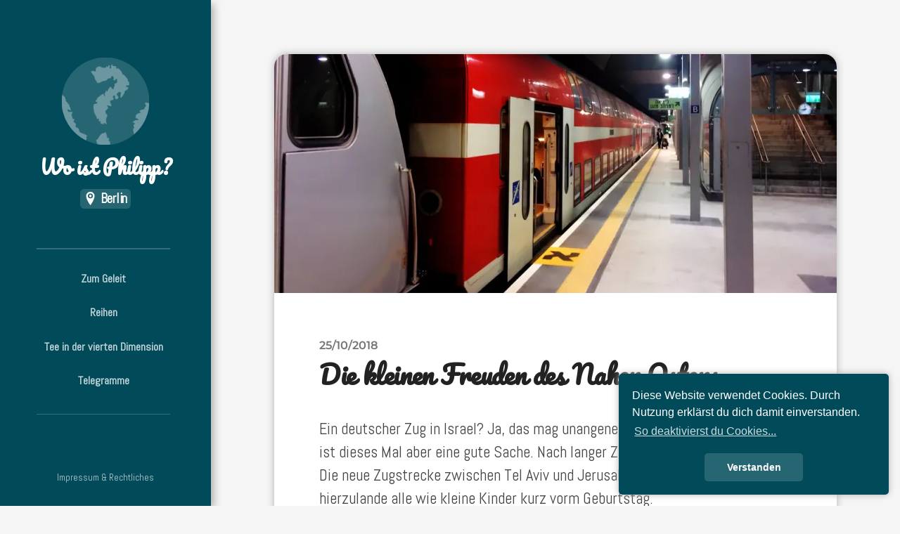

--- FILE ---
content_type: text/html; charset=UTF-8
request_url: https://woistphilipp.de/die-kleinen-freuden-des-nahen-ostens/
body_size: 18815
content:
<!DOCTYPE html>

<html class="no-js" lang="de">

	<head>
		<meta name="referrer" content=“no-referrer-when-downgrade“>
		<meta http-equiv="Content-type" content="text/html;charset=UTF-8">
		<meta name="viewport" content="width=device-width, initial-scale=1.0, maximum-scale=1.0, user-scalable=no" >
		 
		<title>Die kleinen Freuden des Nahen Ostens &#8211; Wo ist Philipp?</title>
<meta name='robots' content='max-image-preview:large' />
<script>document.documentElement.className = document.documentElement.className.replace("no-js","js");</script>
<link rel='dns-prefetch' href='//stats.wp.com' />
<link rel='dns-prefetch' href='//v0.wordpress.com' />
<link rel='preconnect' href='//i0.wp.com' />
<link rel="alternate" type="application/rss+xml" title="Wo ist Philipp? &raquo; Feed" href="https://woistphilipp.de/feed/" />
<link rel="alternate" type="application/rss+xml" title="Wo ist Philipp? &raquo; Kommentar-Feed" href="https://woistphilipp.de/comments/feed/" />
<link rel="alternate" type="application/rss+xml" title="Wo ist Philipp? &raquo; Die kleinen Freuden des Nahen Ostens-Kommentar-Feed" href="https://woistphilipp.de/die-kleinen-freuden-des-nahen-ostens/feed/" />
<link rel="alternate" title="oEmbed (JSON)" type="application/json+oembed" href="https://woistphilipp.de/wp-json/oembed/1.0/embed?url=https%3A%2F%2Fwoistphilipp.de%2Fdie-kleinen-freuden-des-nahen-ostens%2F" />
<link rel="alternate" title="oEmbed (XML)" type="text/xml+oembed" href="https://woistphilipp.de/wp-json/oembed/1.0/embed?url=https%3A%2F%2Fwoistphilipp.de%2Fdie-kleinen-freuden-des-nahen-ostens%2F&#038;format=xml" />
<style id='wp-img-auto-sizes-contain-inline-css' type='text/css'>
img:is([sizes=auto i],[sizes^="auto," i]){contain-intrinsic-size:3000px 1500px}
/*# sourceURL=wp-img-auto-sizes-contain-inline-css */
</style>
<link rel='stylesheet' id='jetpack_related-posts-css' href='https://woistphilipp.de/wp-content/plugins/jetpack/modules/related-posts/related-posts.css?ver=20240116' type='text/css' media='all' />
<style id='wp-emoji-styles-inline-css' type='text/css'>

	img.wp-smiley, img.emoji {
		display: inline !important;
		border: none !important;
		box-shadow: none !important;
		height: 1em !important;
		width: 1em !important;
		margin: 0 0.07em !important;
		vertical-align: -0.1em !important;
		background: none !important;
		padding: 0 !important;
	}
/*# sourceURL=wp-emoji-styles-inline-css */
</style>
<style id='wp-block-library-inline-css' type='text/css'>
:root{--wp-block-synced-color:#7a00df;--wp-block-synced-color--rgb:122,0,223;--wp-bound-block-color:var(--wp-block-synced-color);--wp-editor-canvas-background:#ddd;--wp-admin-theme-color:#007cba;--wp-admin-theme-color--rgb:0,124,186;--wp-admin-theme-color-darker-10:#006ba1;--wp-admin-theme-color-darker-10--rgb:0,107,160.5;--wp-admin-theme-color-darker-20:#005a87;--wp-admin-theme-color-darker-20--rgb:0,90,135;--wp-admin-border-width-focus:2px}@media (min-resolution:192dpi){:root{--wp-admin-border-width-focus:1.5px}}.wp-element-button{cursor:pointer}:root .has-very-light-gray-background-color{background-color:#eee}:root .has-very-dark-gray-background-color{background-color:#313131}:root .has-very-light-gray-color{color:#eee}:root .has-very-dark-gray-color{color:#313131}:root .has-vivid-green-cyan-to-vivid-cyan-blue-gradient-background{background:linear-gradient(135deg,#00d084,#0693e3)}:root .has-purple-crush-gradient-background{background:linear-gradient(135deg,#34e2e4,#4721fb 50%,#ab1dfe)}:root .has-hazy-dawn-gradient-background{background:linear-gradient(135deg,#faaca8,#dad0ec)}:root .has-subdued-olive-gradient-background{background:linear-gradient(135deg,#fafae1,#67a671)}:root .has-atomic-cream-gradient-background{background:linear-gradient(135deg,#fdd79a,#004a59)}:root .has-nightshade-gradient-background{background:linear-gradient(135deg,#330968,#31cdcf)}:root .has-midnight-gradient-background{background:linear-gradient(135deg,#020381,#2874fc)}:root{--wp--preset--font-size--normal:16px;--wp--preset--font-size--huge:42px}.has-regular-font-size{font-size:1em}.has-larger-font-size{font-size:2.625em}.has-normal-font-size{font-size:var(--wp--preset--font-size--normal)}.has-huge-font-size{font-size:var(--wp--preset--font-size--huge)}.has-text-align-center{text-align:center}.has-text-align-left{text-align:left}.has-text-align-right{text-align:right}.has-fit-text{white-space:nowrap!important}#end-resizable-editor-section{display:none}.aligncenter{clear:both}.items-justified-left{justify-content:flex-start}.items-justified-center{justify-content:center}.items-justified-right{justify-content:flex-end}.items-justified-space-between{justify-content:space-between}.screen-reader-text{border:0;clip-path:inset(50%);height:1px;margin:-1px;overflow:hidden;padding:0;position:absolute;width:1px;word-wrap:normal!important}.screen-reader-text:focus{background-color:#ddd;clip-path:none;color:#444;display:block;font-size:1em;height:auto;left:5px;line-height:normal;padding:15px 23px 14px;text-decoration:none;top:5px;width:auto;z-index:100000}html :where(.has-border-color){border-style:solid}html :where([style*=border-top-color]){border-top-style:solid}html :where([style*=border-right-color]){border-right-style:solid}html :where([style*=border-bottom-color]){border-bottom-style:solid}html :where([style*=border-left-color]){border-left-style:solid}html :where([style*=border-width]){border-style:solid}html :where([style*=border-top-width]){border-top-style:solid}html :where([style*=border-right-width]){border-right-style:solid}html :where([style*=border-bottom-width]){border-bottom-style:solid}html :where([style*=border-left-width]){border-left-style:solid}html :where(img[class*=wp-image-]){height:auto;max-width:100%}:where(figure){margin:0 0 1em}html :where(.is-position-sticky){--wp-admin--admin-bar--position-offset:var(--wp-admin--admin-bar--height,0px)}@media screen and (max-width:600px){html :where(.is-position-sticky){--wp-admin--admin-bar--position-offset:0px}}

/*# sourceURL=wp-block-library-inline-css */
</style><style id='global-styles-inline-css' type='text/css'>
:root{--wp--preset--aspect-ratio--square: 1;--wp--preset--aspect-ratio--4-3: 4/3;--wp--preset--aspect-ratio--3-4: 3/4;--wp--preset--aspect-ratio--3-2: 3/2;--wp--preset--aspect-ratio--2-3: 2/3;--wp--preset--aspect-ratio--16-9: 16/9;--wp--preset--aspect-ratio--9-16: 9/16;--wp--preset--color--black: #222;--wp--preset--color--cyan-bluish-gray: #abb8c3;--wp--preset--color--white: #fff;--wp--preset--color--pale-pink: #f78da7;--wp--preset--color--vivid-red: #cf2e2e;--wp--preset--color--luminous-vivid-orange: #ff6900;--wp--preset--color--luminous-vivid-amber: #fcb900;--wp--preset--color--light-green-cyan: #7bdcb5;--wp--preset--color--vivid-green-cyan: #00d084;--wp--preset--color--pale-cyan-blue: #8ed1fc;--wp--preset--color--vivid-cyan-blue: #0693e3;--wp--preset--color--vivid-purple: #9b51e0;--wp--preset--color--accent: #004a59;--wp--preset--color--dark-gray: #444;--wp--preset--color--medium-gray: #666;--wp--preset--color--light-gray: #888;--wp--preset--gradient--vivid-cyan-blue-to-vivid-purple: linear-gradient(135deg,rgb(6,147,227) 0%,rgb(155,81,224) 100%);--wp--preset--gradient--light-green-cyan-to-vivid-green-cyan: linear-gradient(135deg,rgb(122,220,180) 0%,rgb(0,208,130) 100%);--wp--preset--gradient--luminous-vivid-amber-to-luminous-vivid-orange: linear-gradient(135deg,rgb(252,185,0) 0%,rgb(255,105,0) 100%);--wp--preset--gradient--luminous-vivid-orange-to-vivid-red: linear-gradient(135deg,rgb(255,105,0) 0%,rgb(207,46,46) 100%);--wp--preset--gradient--very-light-gray-to-cyan-bluish-gray: linear-gradient(135deg,rgb(238,238,238) 0%,rgb(169,184,195) 100%);--wp--preset--gradient--cool-to-warm-spectrum: linear-gradient(135deg,rgb(74,234,220) 0%,rgb(151,120,209) 20%,rgb(207,42,186) 40%,rgb(238,44,130) 60%,rgb(251,105,98) 80%,rgb(254,248,76) 100%);--wp--preset--gradient--blush-light-purple: linear-gradient(135deg,rgb(255,206,236) 0%,rgb(152,150,240) 100%);--wp--preset--gradient--blush-bordeaux: linear-gradient(135deg,rgb(254,205,165) 0%,rgb(254,45,45) 50%,rgb(107,0,62) 100%);--wp--preset--gradient--luminous-dusk: linear-gradient(135deg,rgb(255,203,112) 0%,rgb(199,81,192) 50%,rgb(65,88,208) 100%);--wp--preset--gradient--pale-ocean: linear-gradient(135deg,rgb(255,245,203) 0%,rgb(182,227,212) 50%,rgb(51,167,181) 100%);--wp--preset--gradient--electric-grass: linear-gradient(135deg,rgb(202,248,128) 0%,rgb(113,206,126) 100%);--wp--preset--gradient--midnight: linear-gradient(135deg,rgb(2,3,129) 0%,rgb(40,116,252) 100%);--wp--preset--font-size--small: 18px;--wp--preset--font-size--medium: 20px;--wp--preset--font-size--large: 27px;--wp--preset--font-size--x-large: 42px;--wp--preset--font-size--regular: 22px;--wp--preset--font-size--larger: 35px;--wp--preset--spacing--20: 0.44rem;--wp--preset--spacing--30: 0.67rem;--wp--preset--spacing--40: 1rem;--wp--preset--spacing--50: 1.5rem;--wp--preset--spacing--60: 2.25rem;--wp--preset--spacing--70: 3.38rem;--wp--preset--spacing--80: 5.06rem;--wp--preset--shadow--natural: 6px 6px 9px rgba(0, 0, 0, 0.2);--wp--preset--shadow--deep: 12px 12px 50px rgba(0, 0, 0, 0.4);--wp--preset--shadow--sharp: 6px 6px 0px rgba(0, 0, 0, 0.2);--wp--preset--shadow--outlined: 6px 6px 0px -3px rgb(255, 255, 255), 6px 6px rgb(0, 0, 0);--wp--preset--shadow--crisp: 6px 6px 0px rgb(0, 0, 0);}:where(.is-layout-flex){gap: 0.5em;}:where(.is-layout-grid){gap: 0.5em;}body .is-layout-flex{display: flex;}.is-layout-flex{flex-wrap: wrap;align-items: center;}.is-layout-flex > :is(*, div){margin: 0;}body .is-layout-grid{display: grid;}.is-layout-grid > :is(*, div){margin: 0;}:where(.wp-block-columns.is-layout-flex){gap: 2em;}:where(.wp-block-columns.is-layout-grid){gap: 2em;}:where(.wp-block-post-template.is-layout-flex){gap: 1.25em;}:where(.wp-block-post-template.is-layout-grid){gap: 1.25em;}.has-black-color{color: var(--wp--preset--color--black) !important;}.has-cyan-bluish-gray-color{color: var(--wp--preset--color--cyan-bluish-gray) !important;}.has-white-color{color: var(--wp--preset--color--white) !important;}.has-pale-pink-color{color: var(--wp--preset--color--pale-pink) !important;}.has-vivid-red-color{color: var(--wp--preset--color--vivid-red) !important;}.has-luminous-vivid-orange-color{color: var(--wp--preset--color--luminous-vivid-orange) !important;}.has-luminous-vivid-amber-color{color: var(--wp--preset--color--luminous-vivid-amber) !important;}.has-light-green-cyan-color{color: var(--wp--preset--color--light-green-cyan) !important;}.has-vivid-green-cyan-color{color: var(--wp--preset--color--vivid-green-cyan) !important;}.has-pale-cyan-blue-color{color: var(--wp--preset--color--pale-cyan-blue) !important;}.has-vivid-cyan-blue-color{color: var(--wp--preset--color--vivid-cyan-blue) !important;}.has-vivid-purple-color{color: var(--wp--preset--color--vivid-purple) !important;}.has-black-background-color{background-color: var(--wp--preset--color--black) !important;}.has-cyan-bluish-gray-background-color{background-color: var(--wp--preset--color--cyan-bluish-gray) !important;}.has-white-background-color{background-color: var(--wp--preset--color--white) !important;}.has-pale-pink-background-color{background-color: var(--wp--preset--color--pale-pink) !important;}.has-vivid-red-background-color{background-color: var(--wp--preset--color--vivid-red) !important;}.has-luminous-vivid-orange-background-color{background-color: var(--wp--preset--color--luminous-vivid-orange) !important;}.has-luminous-vivid-amber-background-color{background-color: var(--wp--preset--color--luminous-vivid-amber) !important;}.has-light-green-cyan-background-color{background-color: var(--wp--preset--color--light-green-cyan) !important;}.has-vivid-green-cyan-background-color{background-color: var(--wp--preset--color--vivid-green-cyan) !important;}.has-pale-cyan-blue-background-color{background-color: var(--wp--preset--color--pale-cyan-blue) !important;}.has-vivid-cyan-blue-background-color{background-color: var(--wp--preset--color--vivid-cyan-blue) !important;}.has-vivid-purple-background-color{background-color: var(--wp--preset--color--vivid-purple) !important;}.has-black-border-color{border-color: var(--wp--preset--color--black) !important;}.has-cyan-bluish-gray-border-color{border-color: var(--wp--preset--color--cyan-bluish-gray) !important;}.has-white-border-color{border-color: var(--wp--preset--color--white) !important;}.has-pale-pink-border-color{border-color: var(--wp--preset--color--pale-pink) !important;}.has-vivid-red-border-color{border-color: var(--wp--preset--color--vivid-red) !important;}.has-luminous-vivid-orange-border-color{border-color: var(--wp--preset--color--luminous-vivid-orange) !important;}.has-luminous-vivid-amber-border-color{border-color: var(--wp--preset--color--luminous-vivid-amber) !important;}.has-light-green-cyan-border-color{border-color: var(--wp--preset--color--light-green-cyan) !important;}.has-vivid-green-cyan-border-color{border-color: var(--wp--preset--color--vivid-green-cyan) !important;}.has-pale-cyan-blue-border-color{border-color: var(--wp--preset--color--pale-cyan-blue) !important;}.has-vivid-cyan-blue-border-color{border-color: var(--wp--preset--color--vivid-cyan-blue) !important;}.has-vivid-purple-border-color{border-color: var(--wp--preset--color--vivid-purple) !important;}.has-vivid-cyan-blue-to-vivid-purple-gradient-background{background: var(--wp--preset--gradient--vivid-cyan-blue-to-vivid-purple) !important;}.has-light-green-cyan-to-vivid-green-cyan-gradient-background{background: var(--wp--preset--gradient--light-green-cyan-to-vivid-green-cyan) !important;}.has-luminous-vivid-amber-to-luminous-vivid-orange-gradient-background{background: var(--wp--preset--gradient--luminous-vivid-amber-to-luminous-vivid-orange) !important;}.has-luminous-vivid-orange-to-vivid-red-gradient-background{background: var(--wp--preset--gradient--luminous-vivid-orange-to-vivid-red) !important;}.has-very-light-gray-to-cyan-bluish-gray-gradient-background{background: var(--wp--preset--gradient--very-light-gray-to-cyan-bluish-gray) !important;}.has-cool-to-warm-spectrum-gradient-background{background: var(--wp--preset--gradient--cool-to-warm-spectrum) !important;}.has-blush-light-purple-gradient-background{background: var(--wp--preset--gradient--blush-light-purple) !important;}.has-blush-bordeaux-gradient-background{background: var(--wp--preset--gradient--blush-bordeaux) !important;}.has-luminous-dusk-gradient-background{background: var(--wp--preset--gradient--luminous-dusk) !important;}.has-pale-ocean-gradient-background{background: var(--wp--preset--gradient--pale-ocean) !important;}.has-electric-grass-gradient-background{background: var(--wp--preset--gradient--electric-grass) !important;}.has-midnight-gradient-background{background: var(--wp--preset--gradient--midnight) !important;}.has-small-font-size{font-size: var(--wp--preset--font-size--small) !important;}.has-medium-font-size{font-size: var(--wp--preset--font-size--medium) !important;}.has-large-font-size{font-size: var(--wp--preset--font-size--large) !important;}.has-x-large-font-size{font-size: var(--wp--preset--font-size--x-large) !important;}
/*# sourceURL=global-styles-inline-css */
</style>

<style id='classic-theme-styles-inline-css' type='text/css'>
/*! This file is auto-generated */
.wp-block-button__link{color:#fff;background-color:#32373c;border-radius:9999px;box-shadow:none;text-decoration:none;padding:calc(.667em + 2px) calc(1.333em + 2px);font-size:1.125em}.wp-block-file__button{background:#32373c;color:#fff;text-decoration:none}
/*# sourceURL=/wp-includes/css/classic-themes.min.css */
</style>
<link rel='stylesheet' id='collapscore-css-css' href='https://woistphilipp.de/wp-content/plugins/jquery-collapse-o-matic/css/core_style.css?ver=1.0' type='text/css' media='all' />
<link rel='stylesheet' id='collapseomatic-css-css' href='https://woistphilipp.de/wp-content/plugins/jquery-collapse-o-matic/css/light_style.css?ver=1.6' type='text/css' media='all' />
<link rel='stylesheet' id='ce_responsive-css' href='https://woistphilipp.de/wp-content/plugins/simple-embed-code/css/video-container.min.css?ver=2.5.1' type='text/css' media='all' />
<link rel='stylesheet' id='table-sorter-custom-css-css' href='https://woistphilipp.de/wp-content/plugins/table-sorter/wp-style.css?ver=6.9' type='text/css' media='all' />
<link rel='stylesheet' id='wpgdprc-front-css-css' href='https://woistphilipp.de/wp-content/plugins/wp-gdpr-compliance/Assets/css/front.css?ver=1706557626' type='text/css' media='all' />
<style id='wpgdprc-front-css-inline-css' type='text/css'>
:root{--wp-gdpr--bar--background-color: #000000;--wp-gdpr--bar--color: #ffffff;--wp-gdpr--button--background-color: #000000;--wp-gdpr--button--background-color--darken: #000000;--wp-gdpr--button--color: #ffffff;}
/*# sourceURL=wpgdprc-front-css-inline-css */
</style>
<link rel='stylesheet' id='rams_googleFonts-css' href='https://woistphilipp.de/wp-content/themes/rams/assets/css/fonts.css?ver=6.9' type='text/css' media='all' />
<link rel='stylesheet' id='rams_style-css' href='https://woistphilipp.de/wp-content/themes/woistphilipprams/style.css?ver=2.1.1' type='text/css' media='all' />
<style id='rams_style-inline-css' type='text/css'>
a { color: #004a59; }.sidebar { background-color: #004a59; }.flex-direction-nav a:hover { background-color: #004a59; }a.post-quote:hover { background-color: #004a59; }.post-title a:hover { color: #004a59; }button:hover, .button:hover, .faux-button:hover, .wp-block-button__link:hover, :root .wp-block-file__button:hover, input[type="button"]:hover, input[type="reset"]:hover, input[type="submit"]:hover, button:focus, .button:focus, .faux-button:focus, .wp-block-button__link:focus, :root .wp-block-file__button:focus, input[type="button"]:focus, input[type="reset"]:focus, input[type="submit"]:focus { background-color: #004a59; }.wp-block-button.is-style-outline .wp-block-button__link:hover, .wp-block-button__link.is-style-outline:hover { color: #004a59; }:root .has-accent-color { color: #004a59; }:root .has-accent-background-color { background-color: #004a59; }#infinite-handle span:hover { background-color: #004a59; }.page-links a:hover { background-color: #004a59; }.post-meta-inner a:hover { color: #004a59; }.add-comment-title a { color: #004a59; }.add-comment-title a:hover { color: #004a59; }.bypostauthor > .comment .avatar { border-color: #004a59; }.comment-actions a:hover { color: #004a59; }.comment-header h4 a:hover { color: #004a59; }#cancel-comment-reply-link { color: #004a59; }.comments-nav a:hover { color: #004a59; }.comment-form input[type="submit"]:hover { background-color: #004a59; }.logged-in-as a:hover { color: #004a59; }.archive-nav a:hover { color: #004a59; }
/*# sourceURL=rams_style-inline-css */
</style>
<script type="text/javascript" id="jetpack_related-posts-js-extra">
/* <![CDATA[ */
var related_posts_js_options = {"post_heading":"h4"};
//# sourceURL=jetpack_related-posts-js-extra
/* ]]> */
</script>
<script type="text/javascript" src="https://woistphilipp.de/wp-content/plugins/jetpack/_inc/build/related-posts/related-posts.min.js?ver=20240116" id="jetpack_related-posts-js"></script>
<script type="text/javascript" src="https://woistphilipp.de/wp-includes/js/jquery/jquery.min.js?ver=3.7.1" id="jquery-core-js"></script>
<script type="text/javascript" src="https://woistphilipp.de/wp-includes/js/jquery/jquery-migrate.min.js?ver=3.4.1" id="jquery-migrate-js"></script>
<script type="text/javascript" src="https://woistphilipp.de/wp-content/plugins/table-sorter/jquery.tablesorter.min.js?ver=6.9" id="table-sorter-js"></script>
<script type="text/javascript" src="https://woistphilipp.de/wp-content/plugins/table-sorter/jquery.metadata.js?ver=2.2" id="table-sorter-metadata-js"></script>
<script type="text/javascript" src="https://woistphilipp.de/wp-content/plugins/table-sorter/wp-script.js?ver=2.2" id="table-sorter-custom-js-js"></script>
<script type="text/javascript" src="https://woistphilipp.de/wp-content/themes/rams/assets/js/flexslider.min.js?ver=2.7.0" id="rams_flexslider-js"></script>
<script type="text/javascript" id="wpgdprc-front-js-js-extra">
/* <![CDATA[ */
var wpgdprcFront = {"ajaxUrl":"https://woistphilipp.de/wp-admin/admin-ajax.php","ajaxNonce":"a7bdf69c5f","ajaxArg":"security","pluginPrefix":"wpgdprc","blogId":"1","isMultiSite":"","locale":"de_DE","showSignUpModal":"","showFormModal":"","cookieName":"wpgdprc-consent","consentVersion":"","path":"/","prefix":"wpgdprc"};
//# sourceURL=wpgdprc-front-js-js-extra
/* ]]> */
</script>
<script type="text/javascript" src="https://woistphilipp.de/wp-content/plugins/wp-gdpr-compliance/Assets/js/front.min.js?ver=1706557626" id="wpgdprc-front-js-js"></script>
<link rel="https://api.w.org/" href="https://woistphilipp.de/wp-json/" /><link rel="alternate" title="JSON" type="application/json" href="https://woistphilipp.de/wp-json/wp/v2/posts/3596" /><link rel="EditURI" type="application/rsd+xml" title="RSD" href="https://woistphilipp.de/xmlrpc.php?rsd" />
<meta name="generator" content="WordPress 6.9" />
<link rel="canonical" href="https://woistphilipp.de/die-kleinen-freuden-des-nahen-ostens/" />
<link rel='shortlink' href='https://wp.me/p5eavz-W0' />
	<link rel="preconnect" href="https://fonts.googleapis.com">
	<link rel="preconnect" href="https://fonts.gstatic.com">
	<link href='https://fonts.googleapis.com/css2?display=swap&family=Pacifico&family=Abel' rel='stylesheet'>	<style>img#wpstats{display:none}</style>
		<link rel="icon" href="https://i0.wp.com/woistphilipp.de/wp-content/uploads/2018/01/cropped-wip_logo_globe_512px.png?fit=32%2C32&#038;ssl=1" sizes="32x32" />
<link rel="icon" href="https://i0.wp.com/woistphilipp.de/wp-content/uploads/2018/01/cropped-wip_logo_globe_512px.png?fit=192%2C192&#038;ssl=1" sizes="192x192" />
<link rel="apple-touch-icon" href="https://i0.wp.com/woistphilipp.de/wp-content/uploads/2018/01/cropped-wip_logo_globe_512px.png?fit=180%2C180&#038;ssl=1" />
<meta name="msapplication-TileImage" content="https://i0.wp.com/woistphilipp.de/wp-content/uploads/2018/01/cropped-wip_logo_globe_512px.png?fit=270%2C270&#038;ssl=1" />
		<style type="text/css" id="wp-custom-css">
			/*
Table of contents

1.0 General
2.0 Menu bar
2.1 Blog title
2.2 Navigation
2.3 Main menu
2.4 Credits
2.5 Widgets
4.0 Posts
5.0 Additions
*/


/*
1.0 General
*/

.body a, ol, ul, li {
font-family: Abel;
}

body a {
	color: #004A59;
	text-decoration: none;
}

body a:hover {
	color: #004A59;
	text-decoration: none;
}

body h1, h2, h3, h4, h5, h6 {
	font-weight: 900;
}

body h4, h5, h6 {
	text-transform: uppercase;
}

body h2{
	font-size: 1.3em;
}

body h3{
	font-size: 1em;
}

body h4{
	font-size: 1.6em;
}

body h5{
	font-size: 1.3em;
}

body h6{
	font-size: 1em;
}

.dstnc {
	width: 100%;
	height: .6em;
	visibility: hidden;
}


@media (max-width:349px) {
	.subtitle {
		white-space: nowrap;
	}
}

#infinite-handle span:hover { background: #004A59; }


/*
2.0 Menu bar
*/

.menu {
	text-align: center;
}
@media (orientation:landscape) and (min-width:930px) {
	.sidebar {
		background:#004a59;
	box-shadow: 0.3em 0.3em 0.6em #b0b0b0;
	}
}

/*
2.1 Blog title
*/

.blog-title {
	text-align: center;
}

.blog-title img{
	margin: auto;
}

.blog-title a:hover{
	color: #fff;
}

.subtitle, .subtitle-short {
	text-align: center;
	font-size: .6em;
	color: #fff;
}

.blog-title:after {
	display: none;
}

/*
2.2 Navigation
*/

.nav-toggle {
	background-color: #004a59;
}

.nav-toggle a:hover{
	background-color: #004a59;
}

/*
2.3 Main Menu
*/

.main-menu:before, .main-menu:after {
	content: "";
	display: block;
	width: 100%;
	height: 1.5px;
	margin: 30px 0;
	background: #fff;
	background: rgba( 255, 255, 255, 0.2 );
		margin-left: -1em;
}

.mobile-menu {
	position: relative;
	top: -10px;
	left: -30px;
	width: 100%;
}

.main-menu li, .mobile-menu li {
	text-align: center;
	list-style: none;
	padding-bottom: 0.25em;
	margin-left: -2em;
	
}

ul#horizontal-list {
	list-style: none;
	}

	ul#horizontal-list li {
		display: inline;
	  float: left;
		padding-left: 1em;
		padding-right: 1em;
		padding-top: 0;
		padding-bottom: 0;
		list-style: none;
	}

/*
2.4 Credits
*/

.credits {
	position: relative;
	bottom: 2em;
	text-align: center;
}

/*
2.5 Widgets
*/

.widget-title {
	text-align: left;
}


/*
4.0 Post
*/

@media (orientation:landscape) and (min-width:930px), (orientation:portrait) and (min-width:600px) {
	
.post, .size-post-thumbnail, .comments, #respond {
	border-top-left-radius: 1em;
		border-top-right-radius: 1em;
}

.post, .post-meta-toggle, .post-meta-inner, .comments, #respond {
	border-bottom-left-radius: 1em;
	border-bottom-right-radius: 1em;
	transition: background 0.4s;
}

.post-meta-toggle.active {
	border-bottom-left-radius: 0em;
	border-bottom-right-radius: 0em;
	transition: border 0.4s;
	transition-delay: border 0.4s;
}

.post-meta-toggle {
	transition: border-bottom-left-radius 0;
	transition: border-bottom-right-radius 0;
	transition: border 0.4s;
	transition-delay: border 0.4s;
}
	
.post, .comments, #respond {
	box-shadow: 0 0 0.6em #b0b0b0;
}
}

.jp-relatedposts-post-img {
	border-top-left-radius: 0.3em;
	border-top-right-radius: 0.3em;
}

.jp-relatedposts-post-title {
	background-color: #e6e6e6;
	color: #000000;
		border-bottom-left-radius: 0.3em;
	border-bottom-right-radius: 0.3em;
}



.jp-relatedposts-post-title a{
	color: #000000;
	font-family: Abel, sans-serif;
}



.jp-relatedposts-post-title a {
	margin: 0.3em;
}

.content figcaption {
font-family: Abel, sans-serif;
font-size: 0.7em;
margin-top: 0.3em;
}

.post-content a.more-link:not(:hover) {
background:none;
border: 2px solid #004a59;
color: #004a59;
font-family: Abel;
}

.post-meta a:hover {
color: #999;
}

.post-content a.more-link:hover {
background:#004a59;
border: 2px solid #004a59;
color: #ffffff;
font-family: Abel;
}

.post-title a:hover {
color: #004a59;
}

.bypostauthor > .comment .avatar { border: solid #004a59; }

.table {
	display: table;   /* Allow the centering to work */
	margin: 0 auto;
}

a.post-quote:hover { 
	background: #004A59; 
	color: #fff;
}

.page-links a:hover {
	background: #004A59;
	color: #fff;
}

.post-meta-inner a:hover { color: #6D97A0; }

.post-content a {
	color: #266572;
}

.post-content a:hover {
	color: #004a59;
}

.post-content a:hover { border-bottom-color: #004A59 }

.post-content input[type="button"]:hover {
	cursor: pointer;
	background: #004A59;
	color: #fff;
}

.post-content .has-accent-color { color: #004A59 }
.post-content .has-accent-background-color { background-color: #004A59 }

.bypostauthor > .comment .avatar { border: 4px solid #004A59 }

.comment-header h4 a:hover { color: #004A59 }

.comment-actions a:hover { color: #004A59 }

.comments-nav a:hover { color: #004A59 }

.comment-form p.logged-in-as a:hover { 
	color: #004A59;
	text-decoration: none;
}

.comment-form input[type="submit"]:focus {
	background: #004A59;
	outline: none;
}

.archive-nav a:hover { color: #004A59; }

input.submit, input#author, input#email, input#url, textarea, #infinite-handle span, .more-link {
		border-radius: 0.5em;
}

blockquote {
	border-radius: 0.5em;
}

.wp-block-image img {
	border-radius: 0.3em;
}

/*
5.0 Additions
*/

.seriesbox {
	border: #266572 2px dotted;
	padding: 0.5em;
	border-radius: 0.3em;
}

.disclaimerbox {
	border: #004a59 2px solid;
	padding: 0.5em;
	border-radius: 0.3em;
}

.infobox {
	color: #fff;
	background: #266572;
	border-radius: 0.3em;
	border: #6d97a0 2px solid;
	padding: 0.5em;
}

.infobox a{
	color: #fff;
	border-bottom-color: #fff;
}

.infobox a:hover{
	color: #6d97a0;
	border-bottom-color: #6d97a0;
}

.locationbox {
	color: #fff;
	background: #266572;
	border-radius: 0.3em;
	font-family: Abel, sans-serif;
	font-size: 0.7em;
	text-align: left;
	display: inline-flex;
	white-space: nowrap;
	align-items: center;
	align-content: center;
	padding: 0.25em;
}

.locationbox img{
	height: 1em;
	margin-right: 0.25em;
}

.greeting {
	font-family: Pacifico;
	font-size: 0.9em;
	font-weight: 100;
}

.footnote {
	font-size: 0.67em;
}

.cc-window {
	box-shadow: 0 0 0.6em #b0b0b0;
}

/*
0.0 To sort
*/
		</style>
			<style id="egf-frontend-styles" type="text/css">
		h1 {font-family: 'Pacifico', sans-serif;font-style: normal;font-weight: 400;} h2 {font-family: 'Pacifico', sans-serif;font-style: normal;font-weight: 400;padding-top: 1em;} h3 {font-family: 'Pacifico', sans-serif;font-style: normal;font-weight: 400;padding-top: 1em;} h4 {font-family: 'Abel', sans-serif;font-style: normal;font-weight: 400;padding-top: 1em;} h5 {font-family: 'Abel', sans-serif;font-style: normal;font-weight: 400;padding-top: 1em;} h6 {font-family: 'Abel', sans-serif;font-style: normal;font-weight: 400;padding-top: 1em;} p {font-family: 'Abel', sans-serif;font-size: 100;font-style: normal;font-weight: 400;margin-top: 1em;margin-bottom: 1em;} 	</style>
		<link rel="stylesheet" type="text/css" href="//cdnjs.cloudflare.com/ajax/libs/cookieconsent2/3.0.3/cookieconsent.min.css" />
<script src="//cdnjs.cloudflare.com/ajax/libs/cookieconsent2/3.0.3/cookieconsent.min.js"></script>
<script>
window.addEventListener("load", function(){
window.cookieconsent.initialise({
  "palette": {
    "popup": {
      "background": "#004a59",
      "text": "#ffffff"
    },
    "button": {
      "background": "#266572",
      "text": "#ffffff"
    }
  },
  "theme": "classic",
  "position": "bottom-right",
  "content": {
    "message": "Diese Website verwendet Cookies. Durch Nutzung erklärst du dich damit einverstanden.",
    "dismiss": "Verstanden",
    "deny": "Website verlassen",
    "link": "So deaktivierst du Cookies...",
    "href": "https://cookies.insites.com/disable-cookies/"
  }
})});
</script>
	<link rel='stylesheet' id='jetpack-swiper-library-css' href='https://woistphilipp.de/wp-content/plugins/jetpack/_inc/blocks/swiper.css?ver=15.4' type='text/css' media='all' />
<link rel='stylesheet' id='jetpack-carousel-css' href='https://woistphilipp.de/wp-content/plugins/jetpack/modules/carousel/jetpack-carousel.css?ver=15.4' type='text/css' media='all' />
</head>
	
	<body class="wp-singular post-template-default single single-post postid-3596 single-format-standard wp-theme-rams wp-child-theme-woistphilipprams has-featured-image">
		<div class="sidebar bg-mint">
		
			<div class="sidebar-inner">
						
									<h1 class="blog-title">
						<a href="https://woistphilipp.de" title="Wo ist Philipp?" rel="home">
							<img src="http://woistphilipp.de/wp-content/uploads/2018/01/wip_logo_globe_128px.png" class="wipLogo">
							<div class="dstnc">&nbsp;</div>
						
							Wo ist Philipp?						</a>
							<div class="dstnc">&nbsp;</div>
														<div class="locationbox">
								<img src="http://woistphilipp.de/wp-content/uploads/2021/01/LocationPin.png">
								Berlin							</div>
													</h1>
						<div class="dstnc">&nbsp;</div>
					
								
				<a class="nav-toggle hidden" title="Click to view the navigation" href="#">
				
					<div class="bars">
					
						<div class="bar"></div>
						<div class="bar"></div>
						<div class="bar"></div>
						
						<div class="clear"></div>
					
					</div>
					
					<p>
						<span class="menu">Menü</span>
						<span class="close">Schließen</span>
					</p>
				
				</a>
				
				<ul class="main-menu">
					
					<li id="menu-item-2287" class="menu-item menu-item-type-post_type menu-item-object-page menu-item-2287"><a href="https://woistphilipp.de/about/">Zum Geleit</a></li>
<li id="menu-item-3492" class="menu-item menu-item-type-post_type menu-item-object-page menu-item-3492"><a href="https://woistphilipp.de/reihen/">Reihen</a></li>
<li id="menu-item-3838" class="menu-item menu-item-type-custom menu-item-object-custom menu-item-3838"><a target="_blank" href="https://anchor.fm/teein4d">Tee in der vierten Dimension</a></li>
<li id="menu-item-3840" class="menu-item menu-item-type-custom menu-item-object-custom menu-item-3840"><a target="_blank" href="https://t.me/joinchat/AAAAAFeQ5pfkFujcWUej3Q">Telegramme</a></li>
					 

			 	</ul>					
				<p class="credits"><a href="http://woistphilipp.de/impressum">Impressum &amp; Rechtliches</a></p>					
				 <div class="clear"></div>
			
				
			</div> <!-- /sidebar-inner -->
							
		</div> <!-- /sidebar -->
		
		<ul class="mobile-menu bg-dark hidden">
					
			<li class="menu-item menu-item-type-post_type menu-item-object-page menu-item-2287"><a href="https://woistphilipp.de/about/">Zum Geleit</a></li>
<li class="menu-item menu-item-type-post_type menu-item-object-page menu-item-3492"><a href="https://woistphilipp.de/reihen/">Reihen</a></li>
<li class="menu-item menu-item-type-custom menu-item-object-custom menu-item-3838"><a target="_blank" href="https://anchor.fm/teein4d">Tee in der vierten Dimension</a></li>
<li class="menu-item menu-item-type-custom menu-item-object-custom menu-item-3840"><a target="_blank" href="https://t.me/joinchat/AAAAAFeQ5pfkFujcWUej3Q">Telegramme</a></li>
			<li><a href="http://woistphilipp.de/impressum">Impressum &amp; Rechtliches</a></li>
		 </ul>
	
		<div class="wrapper" id="wrapper">
		
			<div class="section-inner wrapper-inner">
<div class="content">

	
			<article id="post-3596" class="single post post-3596 type-post status-publish format-standard has-post-thumbnail hentry category-frei-von-kategorien tag-israel tag-jerusalem tag-naher-osten tag-oeffentliche-verkehrsmittel tag-reiselust tag-reisen tag-tel-aviv tag-yafo tag-zug has-featured-image">

				
					<figure class="featured-media">
						<img width="800" height="340" src="https://i0.wp.com/woistphilipp.de/wp-content/uploads/2018/10/IMG_5625.jpg?fit=800%2C340&amp;ssl=1" class="attachment-post-thumbnail size-post-thumbnail wp-post-image" alt="Foto Deutscher Zug in Israel" decoding="async" fetchpriority="high" srcset="https://i0.wp.com/woistphilipp.de/wp-content/uploads/2018/10/IMG_5625.jpg?w=1000&amp;ssl=1 1000w, https://i0.wp.com/woistphilipp.de/wp-content/uploads/2018/10/IMG_5625.jpg?resize=300%2C128&amp;ssl=1 300w, https://i0.wp.com/woistphilipp.de/wp-content/uploads/2018/10/IMG_5625.jpg?resize=768%2C326&amp;ssl=1 768w, https://i0.wp.com/woistphilipp.de/wp-content/uploads/2018/10/IMG_5625.jpg?resize=800%2C340&amp;ssl=1 800w" sizes="(max-width: 800px) 100vw, 800px" data-attachment-id="3624" data-permalink="https://woistphilipp.de/die-kleinen-freuden-des-nahen-ostens/img_5625/" data-orig-file="https://i0.wp.com/woistphilipp.de/wp-content/uploads/2018/10/IMG_5625.jpg?fit=1000%2C425&amp;ssl=1" data-orig-size="1000,425" data-comments-opened="1" data-image-meta="{&quot;aperture&quot;:&quot;2.2&quot;,&quot;credit&quot;:&quot;&quot;,&quot;camera&quot;:&quot;iPhone 5s&quot;,&quot;caption&quot;:&quot;&quot;,&quot;created_timestamp&quot;:&quot;0&quot;,&quot;copyright&quot;:&quot;&quot;,&quot;focal_length&quot;:&quot;4.2&quot;,&quot;iso&quot;:&quot;200&quot;,&quot;shutter_speed&quot;:&quot;0.030303030303&quot;,&quot;title&quot;:&quot;&quot;,&quot;orientation&quot;:&quot;1&quot;}" data-image-title="IMG_5625" data-image-description="&lt;p&gt;Ein rot-weißer Zug steht an einem Gleis in Israel.&lt;br /&gt;
Aufgenommen im Oktober 2018.&lt;/p&gt;
" data-image-caption="&lt;p&gt;Deutscher Zug in Israel&lt;/p&gt;
" data-medium-file="https://i0.wp.com/woistphilipp.de/wp-content/uploads/2018/10/IMG_5625.jpg?fit=300%2C128&amp;ssl=1" data-large-file="https://i0.wp.com/woistphilipp.de/wp-content/uploads/2018/10/IMG_5625.jpg?fit=672%2C286&amp;ssl=1" />					</figure><!-- .featured-media -->

				
				<div class="post-inner">

					<div class="post-header">

						
							<time class="post-date"><a href="https://woistphilipp.de/die-kleinen-freuden-des-nahen-ostens/">25/10/2018</a></time>

						
						<h1 class="post-title">Die kleinen Freuden des Nahen Ostens</h1>
					</div><!-- .post-header -->

					<div class="post-content">
						<p>Ein deutscher Zug in Israel? Ja, das mag unangenehme Konnotationen wecken, ist dieses Mal aber eine gute Sache. Nach langer Zeit hat sie endlich eröffnet: Die neue Zugstrecke zwischen Tel Aviv und Jerusalem. Und darüber freuen sich hierzulande alle wie kleine Kinder kurz vorm Geburtstag.</p>
<p><span id="more-3596"></span></p>
<p>So wirklich reibungslos funktioniert der neue Bahnhof natürlich noch nicht und die Strecke von Tel Aviv zum Flughafen ist auch noch nicht komplett elektrifiziert, weshalb man noch nicht in den Genuss der gesamten Strecke kommt. Das tut der Freude jedoch keinen Abruch, wenn am Eröffnungstag Familien, Soldaten, Studierende und viele andere zum ersten Mal die neuen Hallen betreten. Denn eindrucksvoll ist der neue Bahnhof.</p>
<p><img data-recalc-dims="1" decoding="async" data-attachment-id="3622" data-permalink="https://woistphilipp.de/die-kleinen-freuden-des-nahen-ostens/img_5622/" data-orig-file="https://i0.wp.com/woistphilipp.de/wp-content/uploads/2018/10/IMG_5622.jpg?fit=1000%2C667&amp;ssl=1" data-orig-size="1000,667" data-comments-opened="1" data-image-meta="{&quot;aperture&quot;:&quot;2.2&quot;,&quot;credit&quot;:&quot;&quot;,&quot;camera&quot;:&quot;iPhone 5s&quot;,&quot;caption&quot;:&quot;&quot;,&quot;created_timestamp&quot;:&quot;0&quot;,&quot;copyright&quot;:&quot;&quot;,&quot;focal_length&quot;:&quot;4.2&quot;,&quot;iso&quot;:&quot;125&quot;,&quot;shutter_speed&quot;:&quot;0.030303030303&quot;,&quot;title&quot;:&quot;&quot;,&quot;orientation&quot;:&quot;1&quot;}" data-image-title="IMG_5622" data-image-description="&lt;p&gt;Vier blau beleuchtete, unterirdische Rolltreppen.&lt;br /&gt;
Aufgenommen im Oktober 2018.&lt;/p&gt;
" data-image-caption="&lt;p&gt;Riesige Rolltreppen&lt;/p&gt;
" data-medium-file="https://i0.wp.com/woistphilipp.de/wp-content/uploads/2018/10/IMG_5622.jpg?fit=300%2C200&amp;ssl=1" data-large-file="https://i0.wp.com/woistphilipp.de/wp-content/uploads/2018/10/IMG_5622.jpg?fit=672%2C448&amp;ssl=1" class="size-full wp-image-3622" src="https://i0.wp.com/woistphilipp.de/wp-content/uploads/2018/10/IMG_5622.jpg?resize=672%2C448" alt="Foto Riesige Rolltreppen" width="672" height="448" srcset="https://i0.wp.com/woistphilipp.de/wp-content/uploads/2018/10/IMG_5622.jpg?w=1000&amp;ssl=1 1000w, https://i0.wp.com/woistphilipp.de/wp-content/uploads/2018/10/IMG_5622.jpg?resize=300%2C200&amp;ssl=1 300w, https://i0.wp.com/woistphilipp.de/wp-content/uploads/2018/10/IMG_5622.jpg?resize=768%2C512&amp;ssl=1 768w, https://i0.wp.com/woistphilipp.de/wp-content/uploads/2018/10/IMG_5622.jpg?resize=800%2C534&amp;ssl=1 800w" sizes="(max-width: 672px) 100vw, 672px" /></p>
<p><strong>Achtzig Meter unter der Erde</strong></p>
<p>Da Jerusalem äußerst hügelig ist und der Anstieg zu steil wäre, um die Züge an der Oberfläche fahren zu lassen, legt der Zug große Teile in Tunneln zurück. Entsprechend befinden sich die Gleise des Bahnhofs auch achtzig Meter unter der Erde. Damit gehört er zu den am tiefsten unterirdisch gelegenen Bahnhöfen der Welt. Insgesamt sechs Rolltreppen, drei davon überdimensional lang, bringen die Fährgäste zu den Gleisen.</p>
<p>Auf dem Weg dorthin passiert man schwere Stahltore. Diese können bei Bedarf geschlossen werden, um den Bahnhof als Luftschutzbunker zu nutzen. Platz genug ist dort jedenfalls; für die derzeitige Nutzungsrate sogar viel mehr als nötig. Aber das ändert sich in naher Zukunft womöglich. Denn in unmittelbarer Nähe des Bahnhofs entsteht bereits seit einigen Jahren ein neues Handels- und Geschäftszentrum. Das zeugt von Israels ambitionierten Plänen für Jerusalem.</p>
<p><img data-recalc-dims="1" decoding="async" data-attachment-id="3623" data-permalink="https://woistphilipp.de/die-kleinen-freuden-des-nahen-ostens/img_5624/" data-orig-file="https://i0.wp.com/woistphilipp.de/wp-content/uploads/2018/10/IMG_5624.jpg?fit=1000%2C667&amp;ssl=1" data-orig-size="1000,667" data-comments-opened="1" data-image-meta="{&quot;aperture&quot;:&quot;2.2&quot;,&quot;credit&quot;:&quot;&quot;,&quot;camera&quot;:&quot;iPhone 5s&quot;,&quot;caption&quot;:&quot;&quot;,&quot;created_timestamp&quot;:&quot;0&quot;,&quot;copyright&quot;:&quot;&quot;,&quot;focal_length&quot;:&quot;4.2&quot;,&quot;iso&quot;:&quot;80&quot;,&quot;shutter_speed&quot;:&quot;0.030303030303&quot;,&quot;title&quot;:&quot;&quot;,&quot;orientation&quot;:&quot;1&quot;}" data-image-title="IMG_5624" data-image-description="&lt;p&gt;Ein riesiges Stahltor, das genutzt werden kann, um den Bahnhof als Luftschutzbunker zu nutzen.&lt;br /&gt;
Aufgenommen im Oktober 2018.&lt;/p&gt;
" data-image-caption="&lt;p&gt;Stahltor&lt;/p&gt;
" data-medium-file="https://i0.wp.com/woistphilipp.de/wp-content/uploads/2018/10/IMG_5624.jpg?fit=300%2C200&amp;ssl=1" data-large-file="https://i0.wp.com/woistphilipp.de/wp-content/uploads/2018/10/IMG_5624.jpg?fit=672%2C448&amp;ssl=1" class="size-full wp-image-3623" src="https://i0.wp.com/woistphilipp.de/wp-content/uploads/2018/10/IMG_5624.jpg?resize=672%2C448" alt="Foto Stahltor" width="672" height="448" srcset="https://i0.wp.com/woistphilipp.de/wp-content/uploads/2018/10/IMG_5624.jpg?w=1000&amp;ssl=1 1000w, https://i0.wp.com/woistphilipp.de/wp-content/uploads/2018/10/IMG_5624.jpg?resize=300%2C200&amp;ssl=1 300w, https://i0.wp.com/woistphilipp.de/wp-content/uploads/2018/10/IMG_5624.jpg?resize=768%2C512&amp;ssl=1 768w, https://i0.wp.com/woistphilipp.de/wp-content/uploads/2018/10/IMG_5624.jpg?resize=800%2C534&amp;ssl=1 800w" sizes="(max-width: 672px) 100vw, 672px" /></p>
<p><strong>Eingeschränkte Reisemöglichkeiten</strong></p>
<p>Der öffentliche Nahverkehr stellt einen Ausdruck für Freiheit dar und ist in diesem Zusammenhang sowohl im Nahen Osten insgesamt als auch in Israel ein Bote für Optimismus. Auch wenn viele Israelis darauf schimpfen, insbesondere weil er an Schabbat nicht verkehrt, zeigt sich doch große Freude bei Jung und Alt, nun da endlich mit mehrjähriger Verspätung die neue Zugverbindung eröffnet und ein mobileres Leben ermöglicht, nachdem Jahre lang riesige Bohrer Tunnel in die Berge westlich von Jerusalem gruben.</p>
<p>Aus Europa kommend wirkt diese Euphorie womöglich etwas kindisch und überkandidelt. Aber wir haben ja auch leicht Reden, schließlich können wir in ganz Europa frei reisen, ohne auch nur einmal den Pass zücken zu müssen. Wir können frei wählen, ob wir zu Land, Luft oder Wasser reisen und kommen ziemlich weit.</p>
<p>Israel hat gerade einmal die Größe Hessens. Lange Zeit war es überhaupt nicht möglich, ins Ausland zu reisen, ohne dabei in den Flieger zu steigen. Mittlerweile wurden zwar die Grenzen zu Ägypten und Jordanien geöffnet, nachdem Friedensverträge geschlossen worden waren, doch ich bemerke wiederkehrend, dass unter Israelis noch Ängste schwelen, die einstigen Feindesländer zu besuchen. Während die Halbinsel Sinai nach wie vor ein beliebtes Reiseziel darstellt, reisen immer noch ebenso wenig Israelis nach Jordanien, wie Jordanier die israelische Grenze überschreiten. Insbesondere in ländlichenGebieten habe ich in Jordanien schon Antisemitismus erfahren. Da wird es also noch etwas Zeit und vor allem Austausch bedürfen, bevor diese Hemmschwellen abgebaut sind.</p>
<p>Auch inländisch gibt es starke Einschränkungen in Hinblick auf die Reisezeit. Einerseits ruht sämtlicher öffentlicher Nahverkehr an allen Sams- und Feiertagen. Andererseits behindert der dreijährige Wehrdienst direkt nach der Schule die Reisemöglichkeiten der Jugend. Während es in Deutschland mittlerweile nahezu Tradition ist, nach dem Abi erstmal für ein Jahr zu verreisen, kommen viele Israelis erst dazu, nachdem sie ihre Wehrpflicht hinter sich gebracht und ein wenig Geld angespart haben.</p>
<p><strong>Erinnerungen an Freiheit</strong></p>
<p>Früher gab es bereits einen Zug von Istanbul nach Kairo, der auch Palästina durchquerte. In der Folge der Gründung Israels ist das Streckennetz aufgrund der verhärteten Fronten und geschlossenen Grenzen hin zu Ägypten, Syrien und dem Libanon mittlerweile unterbrochen. Trotz der wiedereröffneten Grenzen wurden die Zugverbindungen nicht wiederhergestellt. Stattdessen kommen weitläufig Busse zum Einsatz, die die Grenzen jedoch nicht überqueren.</p>
<p>Einst haben die Busse Reisende durch den gesamten Nahen Osten gebracht. Davon zeugen heute noch Erinnerungen von Menschen, die ich hierzulande antreffe. Unter ihnen befindet sich Marie. Die Französin ist führt bereits seit mehreren Jahrzehnten ein kleines Café auf der Halbinsel Sinai mit ihrem Mann Fuad. Als sie noch jünger war, fuhr sie nach ihren jährlichen Heimatbesuchen mit dem Zug bis Istanbul und ab dort mit Bussen bis ans Rote Meer. Die genaue Route änderte sie nach Belieben und erkundete so große Teile des Nahen Ostens.</p>
<p>Auch in den Palästinensischen Autonomiegebieten keimt allem voran Nostalgie auf, wenn an das ehemalige Transportmittel der Wahl zurückgedacht wird. Das wird besonders deutlich, als ich die Gelegenheit bekomme, mit einer Fernsehproduktion durch Bethlehem zu fahren – in einem umfunktionierten Traktor, der genauso aussieht, wie die Busse &#8220;aus der guten alten Zeit&#8221;. Das Interesse ist groß und Menschen aller Generationen scheinen sich an eine Epoche der Reisefreiheit zu erinnern – sei es aus den eigenen Erlebnissen oder Erzählungen anderer.</p>
<p><img data-recalc-dims="1" loading="lazy" decoding="async" data-attachment-id="3628" data-permalink="https://woistphilipp.de/die-kleinen-freuden-des-nahen-ostens/img_2918-2/" data-orig-file="https://i0.wp.com/woistphilipp.de/wp-content/uploads/2018/10/IMG_2918.jpg?fit=1000%2C668&amp;ssl=1" data-orig-size="1000,668" data-comments-opened="1" data-image-meta="{&quot;aperture&quot;:&quot;16&quot;,&quot;credit&quot;:&quot;&quot;,&quot;camera&quot;:&quot;Canon EOS 70D&quot;,&quot;caption&quot;:&quot;&quot;,&quot;created_timestamp&quot;:&quot;0&quot;,&quot;copyright&quot;:&quot;&quot;,&quot;focal_length&quot;:&quot;30&quot;,&quot;iso&quot;:&quot;100&quot;,&quot;shutter_speed&quot;:&quot;0.01&quot;,&quot;title&quot;:&quot;&quot;,&quot;orientation&quot;:&quot;1&quot;}" data-image-title="IMG_2918" data-image-description="&lt;p&gt;Ein in einen alten Bus umkonstruierter Traktor zieht die Aufmerksamkeit von Passanten auf sich.&lt;br /&gt;
Aufgenommen im März 2016.&lt;/p&gt;
" data-image-caption="&lt;p&gt;Bus 47&lt;/p&gt;
" data-medium-file="https://i0.wp.com/woistphilipp.de/wp-content/uploads/2018/10/IMG_2918.jpg?fit=300%2C200&amp;ssl=1" data-large-file="https://i0.wp.com/woistphilipp.de/wp-content/uploads/2018/10/IMG_2918.jpg?fit=672%2C449&amp;ssl=1" class="size-full wp-image-3628" src="https://i0.wp.com/woistphilipp.de/wp-content/uploads/2018/10/IMG_2918.jpg?resize=672%2C449" alt="Foto Bus 47" width="672" height="449" srcset="https://i0.wp.com/woistphilipp.de/wp-content/uploads/2018/10/IMG_2918.jpg?w=1000&amp;ssl=1 1000w, https://i0.wp.com/woistphilipp.de/wp-content/uploads/2018/10/IMG_2918.jpg?resize=300%2C200&amp;ssl=1 300w, https://i0.wp.com/woistphilipp.de/wp-content/uploads/2018/10/IMG_2918.jpg?resize=768%2C513&amp;ssl=1 768w, https://i0.wp.com/woistphilipp.de/wp-content/uploads/2018/10/IMG_2918.jpg?resize=800%2C534&amp;ssl=1 800w" sizes="auto, (max-width: 672px) 100vw, 672px" /></p>
<p><strong>Ein Schritt in die Zukunft</strong></p>
<p>Zugverbindungen sind also schon länger Mangelware in Israel. Von der ursprünglichen Langstreckenverbindung ist nur noch ein kleiner Teil übrig geblieben, wovon diverse alte Bahnhöfe, die mittlerweile als Märkte oder Erholungsorte genutzt werden, zeugen. Doch das ändert sich jetzt, denn endlich, nach mehreren Jahren Verspätung, hat die neue Verbindung eröffnet – zumindest teilweise. Vom Flughafen Ben Gurion nach Jerusalem fahren alle halbe Stunde jeweils ein Zug in beide Richtungen. Als Eröffnungsgeschenk gibt es die ersten zwei Monate sogar kostenfrei und Schokoladenpralinen für alle Mitfahrenden.</p>
<p>Ein komplettes Novum ist die Zugverbindung freilich nicht. Bisher gibt es nämlich schon eine historische Verbindung zwischen Jerusalem und Yafo, die zwar schöne Aussichten bieten soll, dafür aber wenig Komfort bietet, da der Bahnhof Malchas sehr weit außerhalb von Jerusalems Stadtzentrum liegt und die reine Fahrtzeit mit zwei Stunden mehr als doppelt so lang wie die äquivalente Busverbindung dauert.</p>
<p>Die neue Verbindung birgt nämlich nicht nur eine praktische, sondern allem voran auch politische Natur: Seit seiner Gründung im Jahre 1948 beansprucht der Staat Israel Jerusalem als seine Hauptstadt. International ist dies jedoch nach wie vor nicht anerkannt, weshalb die meisten Staaten ihre Botschaften in Tel Aviv unterhalten und Botschafter nahezu täglich nach Jerusalem pendeln. Zumindest der Bevölkerung wird es so einfacher denn je gemacht, sich frei zwischen der ideologischen und wirtschaftlichen Hauptstadt Israels zu bewegen.</p>
<p>Noch ist fraglich, welche mittel- und langfristigen Auswirkungen die neue Verbindung nach sich ziehen wird. Es wird definitiv mehr Touristen in die Stadt spülen, da es nun noch einfacher für sie ist, direkt vom Flughafen in die heilige Stadt einzuchecken. Möglicherweise werden fortan alle mit Arbeitsplatz in Jerusalem, die aufgrund der hohen Religiosität keine Lust auf die Stadt haben, nach Tel Aviv ziehen und pendeln, was zu noch geringeren Steuereinnahmen und noch größerem Einfluss der orthodox-religiösen Bevölkerung in der Stadt führen würde. Oder zunehmend mehr Menschen ziehen nun nach Jerusalem, da sie zumindest in der Theorie jederzeit nach Tel Aviv können, wenn sie wollen. Immerhin sind die Mietpreise in der Metropole am Mittelmeer immer noch am höchsten im gesamten Land. Vielleicht ist Jerusalem also noch nicht ganz verloren.</p>
<p><strong>Was hältst du von der neuen Zugverbindung? Nimmst du sie freudig für deine nächste Reise in Israel auf oder bevorzugst du ohnehin Roadtrips? Schreib es gern in die Kommentare!</strong></p>
<p>Alles Liebe</p>
<p>Philipp</p>

<div id='jp-relatedposts' class='jp-relatedposts' >
	
</div>					</div><!-- .post-content -->

					<div class="clear"></div>

				</div><!-- .post-inner -->

				
				
					<div class="post-meta">

						<a class="post-meta-toggle" href="#">

							<div class="post-meta-toggle-inner">

								<div class="bars">
									<div class="bar"></div>
									<div class="bar"></div>
									<div class="bar"></div>
								</div>

								<p>Meta-Daten des Beitrags</p>

								<div class="clear"></div>

							</div>

						</a><!-- .post-meta-toggle -->

						<div class="post-meta-inner">

							<p><strong>Autor</strong><a href="https://woistphilipp.de/author/philipp/" title="Beiträge von Philipp" rel="author">Philipp</a></p>

							<p class="post-meta-date"><strong>Veröffentlicht</strong><a href="https://woistphilipp.de/die-kleinen-freuden-des-nahen-ostens/">25/10/2018<span> &mdash; 07:42</span></a></p>

							
								<p><strong>Kategorien</strong><a href="https://woistphilipp.de/category/frei-von-kategorien/" rel="category tag">Frei von Kategorien</a></p>

							
							
								<p><strong>Schlagwörter</strong><a href="https://woistphilipp.de/tag/israel/" rel="tag">Israel</a>, <a href="https://woistphilipp.de/tag/jerusalem/" rel="tag">Jerusalem</a>, <a href="https://woistphilipp.de/tag/naher-osten/" rel="tag">Naher Osten</a>, <a href="https://woistphilipp.de/tag/oeffentliche-verkehrsmittel/" rel="tag">öffentliche Verkehrsmittel</a>, <a href="https://woistphilipp.de/tag/reiselust/" rel="tag">Reiselust</a>, <a href="https://woistphilipp.de/tag/reisen/" rel="tag">Reisen</a>, <a href="https://woistphilipp.de/tag/tel-aviv/" rel="tag">Tel Aviv</a>, <a href="https://woistphilipp.de/tag/yafo/" rel="tag">Yafo</a>, <a href="https://woistphilipp.de/tag/zug/" rel="tag">Zug</a></p>

							
						</div><!-- .post-meta-inner -->

					</div><!-- .post-meta -->

				
			</article><!-- .post -->

			
				<div class="comments-container">
						<div id="respond" class="comment-respond">
		<h3 id="reply-title" class="comment-reply-title">Schreibe einen Kommentar <small><a rel="nofollow" id="cancel-comment-reply-link" href="/die-kleinen-freuden-des-nahen-ostens/#respond" style="display:none;">Antwort abbrechen</a></small></h3><form action="https://woistphilipp.de/wp-comments-post.php" method="post" id="commentform" class="comment-form"><p class="comment-notes"><span id="email-notes">Deine E-Mail-Adresse wird nicht veröffentlicht.</span> <span class="required-field-message">Erforderliche Felder sind mit <span class="required">*</span> markiert</span></p><p class="comment-form-comment"><label for="comment">Kommentar <span class="required">*</span></label> <textarea autocomplete="new-password"  id="c598f1643f"  name="c598f1643f"   cols="45" rows="8" maxlength="65525" required="required"></textarea><textarea id="comment" aria-label="hp-comment" aria-hidden="true" name="comment" autocomplete="new-password" style="padding:0 !important;clip:rect(1px, 1px, 1px, 1px) !important;position:absolute !important;white-space:nowrap !important;height:1px !important;width:1px !important;overflow:hidden !important;" tabindex="-1"></textarea><script data-noptimize>document.getElementById("comment").setAttribute( "id", "aec080ca942f56f8be056950c76d006f" );document.getElementById("c598f1643f").setAttribute( "id", "comment" );</script></p><p class="comment-form-author"><label for="author">Name <span class="required">*</span></label> <input id="author" name="author" type="text" value="" size="30" maxlength="245" autocomplete="name" required="required" /></p>
<p class="comment-form-email"><label for="email">E-Mail-Adresse <span class="required">*</span></label> <input id="email" name="email" type="text" value="" size="30" maxlength="100" aria-describedby="email-notes" autocomplete="email" required="required" /></p>
<p class="comment-form-url"><label for="url">Website</label> <input id="url" name="url" type="text" value="" size="30" maxlength="200" autocomplete="url" /></p>

<p class="wpgdprc-checkbox
comment-form-wpgdprc">
	<input type="checkbox" name="wpgdprc" id="wpgdprc" value="1"  />
	<label for="wpgdprc">
		Mit der Nutzung dieses Formulars erklärst du dich mit der Speicherung und Verarbeitung deiner Daten durch diese Website einverstanden. 
<abbr class="wpgdprc-required" title="Sie müssen dieses Kontrollkästchen akzeptieren.">*</abbr>
	</label>
</p>
<p class="comment-subscription-form"><input type="checkbox" name="subscribe_comments" id="subscribe_comments" value="subscribe" style="width: auto; -moz-appearance: checkbox; -webkit-appearance: checkbox;" /> <label class="subscribe-label" id="subscribe-label" for="subscribe_comments">Benachrichtige mich über nachfolgende Kommentare via E-Mail.</label></p><p class="comment-subscription-form"><input type="checkbox" name="subscribe_blog" id="subscribe_blog" value="subscribe" style="width: auto; -moz-appearance: checkbox; -webkit-appearance: checkbox;" /> <label class="subscribe-label" id="subscribe-blog-label" for="subscribe_blog">Benachrichtige mich über neue Beiträge via E-Mail.</label></p><p class="form-submit"><input name="submit" type="submit" id="submit" class="submit" value="Kommentar abschicken" /> <input type='hidden' name='comment_post_ID' value='3596' id='comment_post_ID' />
<input type='hidden' name='comment_parent' id='comment_parent' value='0' />
</p></form>	</div><!-- #respond -->
					</div><!-- .comments-container -->

				
</div><!-- .content -->

	</div><!-- .wrapper -->

</div><!-- .wrapper-inner -->

<script type="speculationrules">
{"prefetch":[{"source":"document","where":{"and":[{"href_matches":"/*"},{"not":{"href_matches":["/wp-*.php","/wp-admin/*","/wp-content/uploads/*","/wp-content/*","/wp-content/plugins/*","/wp-content/themes/woistphilipprams/*","/wp-content/themes/rams/*","/*\\?(.+)"]}},{"not":{"selector_matches":"a[rel~=\"nofollow\"]"}},{"not":{"selector_matches":".no-prefetch, .no-prefetch a"}}]},"eagerness":"conservative"}]}
</script>
		<div id="jp-carousel-loading-overlay">
			<div id="jp-carousel-loading-wrapper">
				<span id="jp-carousel-library-loading">&nbsp;</span>
			</div>
		</div>
		<div class="jp-carousel-overlay jp-carousel-light" style="display: none;">

		<div class="jp-carousel-container jp-carousel-light">
			<!-- The Carousel Swiper -->
			<div
				class="jp-carousel-wrap swiper jp-carousel-swiper-container jp-carousel-transitions"
				itemscope
				itemtype="https://schema.org/ImageGallery">
				<div class="jp-carousel swiper-wrapper"></div>
				<div class="jp-swiper-button-prev swiper-button-prev">
					<svg width="25" height="24" viewBox="0 0 25 24" fill="none" xmlns="http://www.w3.org/2000/svg">
						<mask id="maskPrev" mask-type="alpha" maskUnits="userSpaceOnUse" x="8" y="6" width="9" height="12">
							<path d="M16.2072 16.59L11.6496 12L16.2072 7.41L14.8041 6L8.8335 12L14.8041 18L16.2072 16.59Z" fill="white"/>
						</mask>
						<g mask="url(#maskPrev)">
							<rect x="0.579102" width="23.8823" height="24" fill="#FFFFFF"/>
						</g>
					</svg>
				</div>
				<div class="jp-swiper-button-next swiper-button-next">
					<svg width="25" height="24" viewBox="0 0 25 24" fill="none" xmlns="http://www.w3.org/2000/svg">
						<mask id="maskNext" mask-type="alpha" maskUnits="userSpaceOnUse" x="8" y="6" width="8" height="12">
							<path d="M8.59814 16.59L13.1557 12L8.59814 7.41L10.0012 6L15.9718 12L10.0012 18L8.59814 16.59Z" fill="white"/>
						</mask>
						<g mask="url(#maskNext)">
							<rect x="0.34375" width="23.8822" height="24" fill="#FFFFFF"/>
						</g>
					</svg>
				</div>
			</div>
			<!-- The main close buton -->
			<div class="jp-carousel-close-hint">
				<svg width="25" height="24" viewBox="0 0 25 24" fill="none" xmlns="http://www.w3.org/2000/svg">
					<mask id="maskClose" mask-type="alpha" maskUnits="userSpaceOnUse" x="5" y="5" width="15" height="14">
						<path d="M19.3166 6.41L17.9135 5L12.3509 10.59L6.78834 5L5.38525 6.41L10.9478 12L5.38525 17.59L6.78834 19L12.3509 13.41L17.9135 19L19.3166 17.59L13.754 12L19.3166 6.41Z" fill="white"/>
					</mask>
					<g mask="url(#maskClose)">
						<rect x="0.409668" width="23.8823" height="24" fill="#FFFFFF"/>
					</g>
				</svg>
			</div>
			<!-- Image info, comments and meta -->
			<div class="jp-carousel-info">
				<div class="jp-carousel-info-footer">
					<div class="jp-carousel-pagination-container">
						<div class="jp-swiper-pagination swiper-pagination"></div>
						<div class="jp-carousel-pagination"></div>
					</div>
					<div class="jp-carousel-photo-title-container">
						<h2 class="jp-carousel-photo-caption"></h2>
					</div>
					<div class="jp-carousel-photo-icons-container">
						<a href="#" class="jp-carousel-icon-btn jp-carousel-icon-info" aria-label="Sichtbarkeit von Fotometadaten ändern">
							<span class="jp-carousel-icon">
								<svg width="25" height="24" viewBox="0 0 25 24" fill="none" xmlns="http://www.w3.org/2000/svg">
									<mask id="maskInfo" mask-type="alpha" maskUnits="userSpaceOnUse" x="2" y="2" width="21" height="20">
										<path fill-rule="evenodd" clip-rule="evenodd" d="M12.7537 2C7.26076 2 2.80273 6.48 2.80273 12C2.80273 17.52 7.26076 22 12.7537 22C18.2466 22 22.7046 17.52 22.7046 12C22.7046 6.48 18.2466 2 12.7537 2ZM11.7586 7V9H13.7488V7H11.7586ZM11.7586 11V17H13.7488V11H11.7586ZM4.79292 12C4.79292 16.41 8.36531 20 12.7537 20C17.142 20 20.7144 16.41 20.7144 12C20.7144 7.59 17.142 4 12.7537 4C8.36531 4 4.79292 7.59 4.79292 12Z" fill="white"/>
									</mask>
									<g mask="url(#maskInfo)">
										<rect x="0.8125" width="23.8823" height="24" fill="#FFFFFF"/>
									</g>
								</svg>
							</span>
						</a>
												<a href="#" class="jp-carousel-icon-btn jp-carousel-icon-comments" aria-label="Sichtbarkeit von Fotokommentaren ändern">
							<span class="jp-carousel-icon">
								<svg width="25" height="24" viewBox="0 0 25 24" fill="none" xmlns="http://www.w3.org/2000/svg">
									<mask id="maskComments" mask-type="alpha" maskUnits="userSpaceOnUse" x="2" y="2" width="21" height="20">
										<path fill-rule="evenodd" clip-rule="evenodd" d="M4.3271 2H20.2486C21.3432 2 22.2388 2.9 22.2388 4V16C22.2388 17.1 21.3432 18 20.2486 18H6.31729L2.33691 22V4C2.33691 2.9 3.2325 2 4.3271 2ZM6.31729 16H20.2486V4H4.3271V18L6.31729 16Z" fill="white"/>
									</mask>
									<g mask="url(#maskComments)">
										<rect x="0.34668" width="23.8823" height="24" fill="#FFFFFF"/>
									</g>
								</svg>

								<span class="jp-carousel-has-comments-indicator" aria-label="Dieses Bild verfügt über Kommentare."></span>
							</span>
						</a>
											</div>
				</div>
				<div class="jp-carousel-info-extra">
					<div class="jp-carousel-info-content-wrapper">
						<div class="jp-carousel-photo-title-container">
							<h2 class="jp-carousel-photo-title"></h2>
						</div>
						<div class="jp-carousel-comments-wrapper">
															<div id="jp-carousel-comments-loading">
									<span>Kommentare werden geladen …</span>
								</div>
								<div class="jp-carousel-comments"></div>
								<div id="jp-carousel-comment-form-container">
									<span id="jp-carousel-comment-form-spinner">&nbsp;</span>
									<div id="jp-carousel-comment-post-results"></div>
																														<form id="jp-carousel-comment-form">
												<label for="jp-carousel-comment-form-comment-field" class="screen-reader-text">Verfasse einen Kommentar&#160;&hellip;</label>
												<textarea autocomplete="new-password" 
													id="c598f1643f"  name="c598f1643f" 
													class="jp-carousel-comment-form-field jp-carousel-comment-form-textarea"
													
													placeholder="Verfasse einen Kommentar&#160;&hellip;"
												></textarea><textarea id="comment" aria-label="hp-comment" aria-hidden="true" name="comment" autocomplete="new-password" style="padding:0 !important;clip:rect(1px, 1px, 1px, 1px) !important;position:absolute !important;white-space:nowrap !important;height:1px !important;width:1px !important;overflow:hidden !important;" tabindex="-1"></textarea><script data-noptimize>document.getElementById("comment").setAttribute( "id", "aec080ca942f56f8be056950c76d006f" );document.getElementById("c598f1643f").setAttribute( "id", "comment" );</script>
												<div id="jp-carousel-comment-form-submit-and-info-wrapper">
													<div id="jp-carousel-comment-form-commenting-as">
																													<fieldset>
																<label for="jp-carousel-comment-form-email-field">E-Mail (Erforderlich)</label>
																<input type="text" name="email" class="jp-carousel-comment-form-field jp-carousel-comment-form-text-field" id="jp-carousel-comment-form-email-field" />
															</fieldset>
															<fieldset>
																<label for="jp-carousel-comment-form-author-field">Name (Erforderlich)</label>
																<input type="text" name="author" class="jp-carousel-comment-form-field jp-carousel-comment-form-text-field" id="jp-carousel-comment-form-author-field" />
															</fieldset>
															<fieldset>
																<label for="jp-carousel-comment-form-url-field">Website</label>
																<input type="text" name="url" class="jp-carousel-comment-form-field jp-carousel-comment-form-text-field" id="jp-carousel-comment-form-url-field" />
															</fieldset>
																											</div>
													<input
														type="submit"
														name="submit"
														class="jp-carousel-comment-form-button"
														id="jp-carousel-comment-form-button-submit"
														value="Kommentar absenden" />
												</div>
											</form>
																											</div>
													</div>
						<div class="jp-carousel-image-meta">
							<div class="jp-carousel-title-and-caption">
								<div class="jp-carousel-photo-info">
									<h3 class="jp-carousel-caption" itemprop="caption description"></h3>
								</div>

								<div class="jp-carousel-photo-description"></div>
							</div>
							<ul class="jp-carousel-image-exif" style="display: none;"></ul>
							<a class="jp-carousel-image-download" href="#" target="_blank" style="display: none;">
								<svg width="25" height="24" viewBox="0 0 25 24" fill="none" xmlns="http://www.w3.org/2000/svg">
									<mask id="mask0" mask-type="alpha" maskUnits="userSpaceOnUse" x="3" y="3" width="19" height="18">
										<path fill-rule="evenodd" clip-rule="evenodd" d="M5.84615 5V19H19.7775V12H21.7677V19C21.7677 20.1 20.8721 21 19.7775 21H5.84615C4.74159 21 3.85596 20.1 3.85596 19V5C3.85596 3.9 4.74159 3 5.84615 3H12.8118V5H5.84615ZM14.802 5V3H21.7677V10H19.7775V6.41L9.99569 16.24L8.59261 14.83L18.3744 5H14.802Z" fill="white"/>
									</mask>
									<g mask="url(#mask0)">
										<rect x="0.870605" width="23.8823" height="24" fill="#FFFFFF"/>
									</g>
								</svg>
								<span class="jp-carousel-download-text"></span>
							</a>
							<div class="jp-carousel-image-map" style="display: none;"></div>
						</div>
					</div>
				</div>
			</div>
		</div>

		</div>
		<script type="text/javascript" id="collapseomatic-js-js-before">
/* <![CDATA[ */
const com_options = {"colomatduration":"fast","colomatslideEffect":"slideFade","colomatpauseInit":"","colomattouchstart":""}
//# sourceURL=collapseomatic-js-js-before
/* ]]> */
</script>
<script type="text/javascript" src="https://woistphilipp.de/wp-content/plugins/jquery-collapse-o-matic/js/collapse.js?ver=1.7.2" id="collapseomatic-js-js"></script>
<script type="text/javascript" src="https://woistphilipp.de/wp-content/themes/rams/assets/js/global.js?ver=2.1.1" id="rams_global-js"></script>
<script type="text/javascript" src="https://woistphilipp.de/wp-includes/js/comment-reply.min.js?ver=6.9" id="comment-reply-js" async="async" data-wp-strategy="async" fetchpriority="low"></script>
<script type="text/javascript" id="jetpack-stats-js-before">
/* <![CDATA[ */
_stq = window._stq || [];
_stq.push([ "view", {"v":"ext","blog":"77258669","post":"3596","tz":"0","srv":"woistphilipp.de","j":"1:15.4"} ]);
_stq.push([ "clickTrackerInit", "77258669", "3596" ]);
//# sourceURL=jetpack-stats-js-before
/* ]]> */
</script>
<script type="text/javascript" src="https://stats.wp.com/e-202604.js" id="jetpack-stats-js" defer="defer" data-wp-strategy="defer"></script>
<script type="text/javascript" id="jetpack-carousel-js-extra">
/* <![CDATA[ */
var jetpackSwiperLibraryPath = {"url":"https://woistphilipp.de/wp-content/plugins/jetpack/_inc/blocks/swiper.js"};
var jetpackCarouselStrings = {"widths":[370,700,1000,1200,1400,2000],"is_logged_in":"","lang":"de","ajaxurl":"https://woistphilipp.de/wp-admin/admin-ajax.php","nonce":"b65295ac50","display_exif":"0","display_comments":"1","single_image_gallery":"1","single_image_gallery_media_file":"","background_color":"white","comment":"Kommentar","post_comment":"Kommentar absenden","write_comment":"Verfasse einen Kommentar\u00a0\u2026","loading_comments":"Kommentare werden geladen\u00a0\u2026","image_label":"Bild im Vollbildmodus \u00f6ffnen.","download_original":"Bild in Originalgr\u00f6\u00dfe anschauen \u003Cspan class=\"photo-size\"\u003E{0}\u003Cspan class=\"photo-size-times\"\u003E\u00d7\u003C/span\u003E{1}\u003C/span\u003E","no_comment_text":"Stelle bitte sicher, das du mit deinem Kommentar ein bisschen Text \u00fcbermittelst.","no_comment_email":"Bitte eine E-Mail-Adresse angeben, um zu kommentieren.","no_comment_author":"Bitte deinen Namen angeben, um zu kommentieren.","comment_post_error":"Dein Kommentar konnte leider nicht abgeschickt werden. Bitte versuche es sp\u00e4ter erneut.","comment_approved":"Dein Kommentar wurde freigegeben.","comment_unapproved":"Dein Kommentar wartet auf Freischaltung.","camera":"Kamera","aperture":"Blende","shutter_speed":"Verschlusszeit","focal_length":"Brennweite","copyright":"Copyright","comment_registration":"0","require_name_email":"1","login_url":"https://woistphilipp.de/wp-login.php?redirect_to=https%3A%2F%2Fwoistphilipp.de%2Fdie-kleinen-freuden-des-nahen-ostens%2F","blog_id":"1","meta_data":["camera","aperture","shutter_speed","focal_length","copyright"]};
//# sourceURL=jetpack-carousel-js-extra
/* ]]> */
</script>
<script type="text/javascript" src="https://woistphilipp.de/wp-content/plugins/jetpack/_inc/build/carousel/jetpack-carousel.min.js?ver=15.4" id="jetpack-carousel-js"></script>
<script id="wp-emoji-settings" type="application/json">
{"baseUrl":"https://s.w.org/images/core/emoji/17.0.2/72x72/","ext":".png","svgUrl":"https://s.w.org/images/core/emoji/17.0.2/svg/","svgExt":".svg","source":{"concatemoji":"https://woistphilipp.de/wp-includes/js/wp-emoji-release.min.js?ver=6.9"}}
</script>
<script type="module">
/* <![CDATA[ */
/*! This file is auto-generated */
const a=JSON.parse(document.getElementById("wp-emoji-settings").textContent),o=(window._wpemojiSettings=a,"wpEmojiSettingsSupports"),s=["flag","emoji"];function i(e){try{var t={supportTests:e,timestamp:(new Date).valueOf()};sessionStorage.setItem(o,JSON.stringify(t))}catch(e){}}function c(e,t,n){e.clearRect(0,0,e.canvas.width,e.canvas.height),e.fillText(t,0,0);t=new Uint32Array(e.getImageData(0,0,e.canvas.width,e.canvas.height).data);e.clearRect(0,0,e.canvas.width,e.canvas.height),e.fillText(n,0,0);const a=new Uint32Array(e.getImageData(0,0,e.canvas.width,e.canvas.height).data);return t.every((e,t)=>e===a[t])}function p(e,t){e.clearRect(0,0,e.canvas.width,e.canvas.height),e.fillText(t,0,0);var n=e.getImageData(16,16,1,1);for(let e=0;e<n.data.length;e++)if(0!==n.data[e])return!1;return!0}function u(e,t,n,a){switch(t){case"flag":return n(e,"\ud83c\udff3\ufe0f\u200d\u26a7\ufe0f","\ud83c\udff3\ufe0f\u200b\u26a7\ufe0f")?!1:!n(e,"\ud83c\udde8\ud83c\uddf6","\ud83c\udde8\u200b\ud83c\uddf6")&&!n(e,"\ud83c\udff4\udb40\udc67\udb40\udc62\udb40\udc65\udb40\udc6e\udb40\udc67\udb40\udc7f","\ud83c\udff4\u200b\udb40\udc67\u200b\udb40\udc62\u200b\udb40\udc65\u200b\udb40\udc6e\u200b\udb40\udc67\u200b\udb40\udc7f");case"emoji":return!a(e,"\ud83e\u1fac8")}return!1}function f(e,t,n,a){let r;const o=(r="undefined"!=typeof WorkerGlobalScope&&self instanceof WorkerGlobalScope?new OffscreenCanvas(300,150):document.createElement("canvas")).getContext("2d",{willReadFrequently:!0}),s=(o.textBaseline="top",o.font="600 32px Arial",{});return e.forEach(e=>{s[e]=t(o,e,n,a)}),s}function r(e){var t=document.createElement("script");t.src=e,t.defer=!0,document.head.appendChild(t)}a.supports={everything:!0,everythingExceptFlag:!0},new Promise(t=>{let n=function(){try{var e=JSON.parse(sessionStorage.getItem(o));if("object"==typeof e&&"number"==typeof e.timestamp&&(new Date).valueOf()<e.timestamp+604800&&"object"==typeof e.supportTests)return e.supportTests}catch(e){}return null}();if(!n){if("undefined"!=typeof Worker&&"undefined"!=typeof OffscreenCanvas&&"undefined"!=typeof URL&&URL.createObjectURL&&"undefined"!=typeof Blob)try{var e="postMessage("+f.toString()+"("+[JSON.stringify(s),u.toString(),c.toString(),p.toString()].join(",")+"));",a=new Blob([e],{type:"text/javascript"});const r=new Worker(URL.createObjectURL(a),{name:"wpTestEmojiSupports"});return void(r.onmessage=e=>{i(n=e.data),r.terminate(),t(n)})}catch(e){}i(n=f(s,u,c,p))}t(n)}).then(e=>{for(const n in e)a.supports[n]=e[n],a.supports.everything=a.supports.everything&&a.supports[n],"flag"!==n&&(a.supports.everythingExceptFlag=a.supports.everythingExceptFlag&&a.supports[n]);var t;a.supports.everythingExceptFlag=a.supports.everythingExceptFlag&&!a.supports.flag,a.supports.everything||((t=a.source||{}).concatemoji?r(t.concatemoji):t.wpemoji&&t.twemoji&&(r(t.twemoji),r(t.wpemoji)))});
//# sourceURL=https://woistphilipp.de/wp-includes/js/wp-emoji-loader.min.js
/* ]]> */
</script>

</body>
</html>